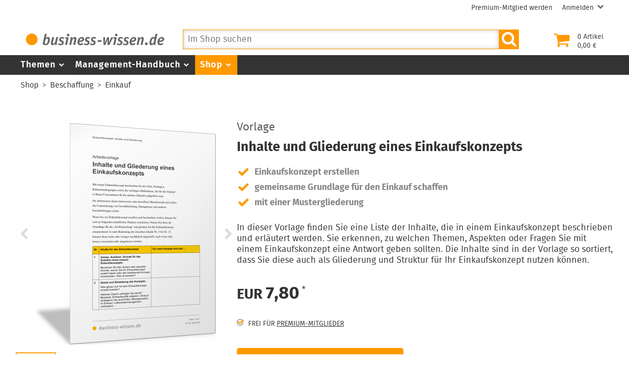

--- FILE ---
content_type: text/html; charset=utf-8
request_url: https://www.business-wissen.de/produkt/7894/inhalte-und-gliederung-eines-einkaufskonzepts/
body_size: 6980
content:
<!DOCTYPE html>
<html lang="de-DE">
<head>
    <meta charset="utf-8">

<!-- 
	This website is powered by TYPO3 - inspiring people to share!
	TYPO3 is a free open source Content Management Framework initially created by Kasper Skaarhoj and licensed under GNU/GPL.
	TYPO3 is copyright 1998-2026 of Kasper Skaarhoj. Extensions are copyright of their respective owners.
	Information and contribution at https://typo3.org/
-->


<title>Inhalte und Gliederung eines Einkaufskonzepts – Vorlage</title>
<meta name="viewport" content="width=device-width, initial-scale=1">
<meta name="description" content="In dieser Vorlage finden Sie eine Liste der Inhalte, die in einem Einkaufskonzept beschrieben und erläutert werden. Sie erkennen, zu welchen Themen, Aspekten oder Fragen Sie mit einem Einkaufskonzept eine Antwort geben sollten. Die Inhalte sind in der Vorlage so sortiert, dass Sie diese auch als Gliederung und Struktur für Ihr Einkaufskonzept nutzen können.">
<meta name="robots" content="index,follow">
<meta name="canonical" content="https://www.business-wissen.de/produkt/7894/inhalte-und-gliederung-eines-einkaufskonzepts/">
<meta name="og:title" content="Inhalte und Gliederung eines Einkaufskonzepts - Vorlage">
<meta name="og:description" content="In dieser Vorlage finden Sie eine Liste der Inhalte, die in einem Einkaufskonzept beschrieben und erläutert werden. Sie erkennen, zu welchen Themen, Aspekten oder Fragen Sie mit einem Einkaufskonzept eine Antwort geben sollten. Die Inhalte sind in der Vorlage so sortiert, dass Sie diese auch als Gliederung und Struktur für Ihr Einkaufskonzept nutzen können.">
<meta name="og:type" content="website">
<meta name="og:locale" content="de_DE">
<meta name="og:site_name" content="business-wissen.de">
<meta name="og:image" content="https://www.business-wissen.de/static/img/product/9920229/lg_9920229_144b762562387a583fffa171222ddd2d43a6926a.png">
<meta name="bwpage" content="153">
<meta name="bwsection" content="shop">
<meta name="bwcid" content="product_7894">
<meta name="bwgen" content="2026-01-18T02:40:31+01:00">


<link href="/static/bw/css/bwmain.css?1768233658" rel="stylesheet" >
<link href="/static/bw/css/bwshop.css?1724238247" rel="stylesheet" >
<link href="/static/bw/css/bwproduct.css?1768233659" rel="stylesheet" >




<script type="application/ld+json">{"@context":"https:\/\/schema.org","@type":"Product","brand":{"@type":"Brand","name":"business-wissen.de","@id":"https:\/\/www.business-wissen.de\/#brand"},"description":"In dieser Vorlage finden Sie eine Liste der Inhalte, die in einem Einkaufskonzept beschrieben und erl\u00e4utert werden. Sie erkennen, zu welchen Themen, Aspekten oder Fragen Sie mit einem Einkaufskonzept eine Antwort geben sollten. Die Inhalte sind in der Vorlage so sortiert, dass Sie diese auch als Gliederung und Struktur f\u00fcr Ihr Einkaufskonzept nutzen k\u00f6nnen.","name":"Inhalte und Gliederung eines Einkaufskonzepts","offers":{"@type":"Offer","availability":"https:\/\/schema.org\/InStock","url":"https:\/\/www.business-wissen.de\/produkt\/7894\/inhalte-und-gliederung-eines-einkaufskonzepts\/","priceSpecification":[{"@type":"UnitPriceSpecification","price":7.8,"priceCurrency":"EUR"}]},"sku":"99.202.29","url":"https:\/\/www.business-wissen.de\/produkt\/7894\/inhalte-und-gliederung-eines-einkaufskonzepts\/","image":{"@type":"ImageObject","caption":"Inhalte und Gliederung eines Einkaufskonzepts","url":"https:\/\/www.business-wissen.de\/static\/img\/product\/9920229\/lg_9920229_144b762562387a583fffa171222ddd2d43a6926a.png","@id":"https:\/\/www.business-wissen.de\/static\/img\/product\/9920229\/lg_9920229_144b762562387a583fffa171222ddd2d43a6926a.png#imageObject"},"@id":"https:\/\/www.business-wissen.de\/produkt\/7894\/#product"}</script>
<script>window.dataLayer = window.dataLayer || [];</script>
<script>(function(w,d,s,l,i){w[l]=w[l]||[];w[l].push({'gtm.start':new Date().getTime(),event:'gtm.js'});var f=d.getElementsByTagName(s)[0],j=d.createElement(s),dl=l!='dataLayer'?'&l='+l:'';j.async=true;j.src='https://www.googletagmanager.com/gtm.js?id='+i+dl;f.parentNode.insertBefore(j,f);})(window,document,'script','dataLayer','GTM-P6TVPKJ6');</script>
<script>var _paq = _paq || [];if (window.location.href.indexOf("pk_campaign") == -1) {if (document.querySelector("link[rel='canonical']")) {_paq.push(["setCustomUrl",document.querySelector("link[rel='canonical']").getAttribute("href")]);}}_paq.push(["trackPageView"]);_paq.push(["enableLinkTracking"]);(function() {var u="//pi.business-wissen.de/js/";_paq.push(["setTrackerUrl", u]);_paq.push(["setAPIUrl", u]);_paq.push(["setSiteId",1]);var d=document, g=d.createElement("script"), s=d.getElementsByTagName("script")[0];g.type="text/javascript"; g.async=true; g.defer=true; g.src=u; s.parentNode.insertBefore(g,s);})();</script>
<script>var bwCartItems=0;var bwCartAmount="";var bwPm=false;var bwPmLock=false;var bwPmName="";</script>

<link rel="manifest" href="/static/bw/img/manifest.json" />
<link rel="shortcut icon" type="image/x-icon" href="/static/bw/img/favicon.ico" />
<link rel="icon" type="image/png" sizes="96x96" href="/static/bw/img/favicon.png" />
<link rel="apple-touch-icon" sizes="120x120" href="/static/bw/img/bw_apple-touch-120x120.png" />
<link rel="apple-touch-icon" sizes="152x152" href="/static/bw/img/bw_apple-touch-152x152.png" />
<link rel="apple-touch-icon" sizes="167x167" href="/static/bw/img/bw_apple-touch-167x167.png" />
<link rel="apple-touch-icon" sizes="180x180" href="/static/bw/img/bw_apple-touch-180x180.png" />
<link rel="icon" sizes="192x192" href="/static/bw/img/bw_android-chrome-192x192.png" />
<link rel="icon" type="image/svg+xml" sizes="any" href="/static/bw/img/bw_favicon.svg" />
<link rel="alternate" type="application/rss+xml" title="Neue Fachartikel bei business-wissen.de" href="https://www.business-wissen.de/rss/index.xml" />
<link rel="search" type="application/opensearchdescription+xml" href="/static/bw/sys/os.xml" title="business-wissen.de" />


</head>
<body class="dPage">

<!-- Google Tag Manager (noscript) -->
<noscript><iframe src="https://www.googletagmanager.com/ns.html?id=GTM-P6TVPKJ6" height="0" width="0" style="display:none;visibility:hidden"></iframe></noscript>
<!-- End Google Tag Manager (noscript) -->

<div class="pageWrapper">
	<div class="pageContainer">
		<header>
			<div class="pageHeader">
<div class="headerWrapper"><div class="userMenu"><ul class="userMenuList"><li class="nobupContent"><a href="/premium-mitgliedschaft/anmeldung/" class="menuItem"><span class="menuLabel label">Premium-Mitglied werden</span></a></li><li class="user hasSubmenu nobuContent"><a href="/login/?redirect_url=https%3A%2F%2Fwww.business-wissen.de%2Fprodukt%2F7894%2Finhalte-und-gliederung-eines-einkaufskonzepts%2F&cHash=59af89c9e1bdb4ea67bf6617b33120a1" class="menuItem"><span class="menuLabel label">Anmelden</span><svg class="icon iconAngleDown"><use xlink:href="/static/bw/img/symbol.svg#sAngleDown"/></svg></a><div class="subMenu"><ul class="metaSubMenu"><li><a href="/login/?redirect_url=https%3A%2F%2Fwww.business-wissen.de%2Fprodukt%2F7894%2Finhalte-und-gliederung-eines-einkaufskonzepts%2F&cHash=59af89c9e1bdb4ea67bf6617b33120a1" class="menuItem">Login</a></li><li><a href="/passwort-vergessen/" class="menuItem">Passwort vergessen</a></li></ul></div></li></ul></div>
<div class="headerHead"><div class="headerLeft"><a href="/"><svg class="logo image"><use xlink:href="/static/bw/img/symbol.svg#sLogo"/></svg></a></div><div class="headerRight"><a class="cart empty" href="/warenkorb/"><div class="cartIcon"><svg class="icon"><use xlink:href="/static/bw/img/symbol.svg#sCart"/></svg></div><div class="cartContent"><div class=""><span class="cartItemsNumber">0</span> Artikel</div><div class=""><span class="cartAmount">2,50</span> €</div></div></a><div class="mobileButton searchButton fPointer"><svg class="icon"><use xlink:href="/static/bw/img/symbol.svg#sSearch"/></svg></div><div class="mobileButton cartButton"><a href="/warenkorb/"><svg class="icon"><use xlink:href="/static/bw/img/symbol.svg#sCart"/></svg></a></div><div class="mobileButton mMenuButton"><div class="itemWrapper"><span class="lineItem"></span><span class="lineItem"></span><span class="lineItem"></span></div></div></div><div id="searchForm"><form class="autocomplete" method="get" name="data" action="/"><input type="hidden" name="id" value="210" id="searchUidInput" /><input type="hidden" name="doctype" value="6" id="searchDoctypeInput" /><div class="searchFormInput"><input name="q" placeholder="Im Shop suchen" class="searchQuery" value="" type="text" autocomplete="off" /></div><button type="submit" class="fPointer"><svg class="icon"><use xlink:href="/static/bw/img/symbol.svg#sSearch"/></svg></button></form></div>
</div>
</div></div>

			<div class="pageNavigation"><div class="navigationWrapper"><nav class="mainMenu"><ul><li class="hasSubmenu"><a class="menuItem" href="/thema/">Themen<svg class="icon fIcon-1 iconAngleDown"><use xlink:href="/static/bw/img/symbol.svg#sAngleDown"/></svg></a><div class="subMenuWrapper"><div class="mainSubMenu"><div class="subMenuContainer"><a class="menuItem" href="/thema/arbeitsmethoden/">Arbeitsmethoden</a><a class="menuItem" href="/thema/beschaffung/">Beschaffung</a><a class="menuItem" href="/thema/controlling/">Controlling</a><a class="menuItem" href="/thema/fuehrung/">Führung</a><a class="menuItem" href="/thema/iuk-technik/">Informationstechnik</a></div><div class="subMenuContainer"><a class="menuItem" href="/thema/marketing/">Marketing</a><a class="menuItem" href="/thema/organisation/">Organisation</a><a class="menuItem" href="/thema/personal/">Personal</a><a class="menuItem" href="/thema/produktmanagement/">Produktmanagement</a><a class="menuItem" href="/thema/projektmanagement/">Projektmanagement</a></div><div class="subMenuContainer"><a class="menuItem" href="/thema/prozessmanagement/">Prozessmanagement</a><a class="menuItem" href="/thema/qualitaetsmanagement/">Qualitätsmanagement</a><a class="menuItem" href="/thema/unternehmensfuehrung/">Unternehmensführung</a><a class="menuItem" href="/thema/vertrieb/">Vertrieb</a></div></div></div>
</li><li class="hasSubmenu"><a class="menuItem" href="/management-handbuch/">Management-Handbuch<svg class="icon fIcon-1 iconAngleDown"><use xlink:href="/static/bw/img/symbol.svg#sAngleDown"/></svg></a><div class="subMenuWrapper"><div class="mainSubMenu"><div class="subMenuContainer"><a class="menuItem" href="/management-handbuch/arbeitstechniken/">Arbeitstechniken</a><a class="menuItem" href="/management-handbuch/beruf-karriere/">Beruf + Karriere</a><a class="menuItem" href="/management-handbuch/beschaffung/">Beschaffung</a><a class="menuItem" href="/management-handbuch/controlling-buchhaltung/">Controlling</a><a class="menuItem" href="/management-handbuch/unternehmensfinanzierung/">Finanzierung</a></div><div class="subMenuContainer"><a class="menuItem" href="/management-handbuch/mitarbeiterfuehrung/">Führung</a><a class="menuItem" href="/management-handbuch/marketing/">Marketing</a><a class="menuItem" href="/management-handbuch/organisation/">Organisation</a><a class="menuItem" href="/management-handbuch/personalmanagement/">Personal</a><a class="menuItem" href="/management-handbuch/produktmanagement/">Produktmanagement</a></div><div class="subMenuContainer"><a class="menuItem" href="/management-handbuch/projektmanagement/">Projektmanagement</a><a class="menuItem" href="/management-handbuch/qualitaetsmanagement/">Qualitätsmanagement</a><a class="menuItem" href="/management-handbuch/unternehmensfuehrung/">Unternehmensführung</a><a class="menuItem" href="/management-handbuch/vertrieb/">Vertrieb</a></div></div></div>
</li><li class="hasSubmenu active"><a class="menuItem" href="/shop/">Shop<svg class="icon fIcon-1 iconAngleDown"><use xlink:href="/static/bw/img/symbol.svg#sAngleDown"/></svg></a><div class="subMenuWrapper"><div class="mainSubMenu"><div class="subMenuContainer"><a class="menuItem" href="/shop/themen/arbeitsmethoden/">Arbeitsmethoden</a><a class="menuItem" href="/shop/themen/beschaffung/">Beschaffung</a><a class="menuItem" href="/shop/themen/controlling/">Controlling</a><a class="menuItem" href="/shop/themen/fuehrung/">Führung</a><a class="menuItem" href="/shop/themen/marketing/">Marketing</a></div><div class="subMenuContainer"><a class="menuItem" href="/shop/themen/organisation/">Organisation</a><a class="menuItem" href="/shop/themen/personal/">Personal</a><a class="menuItem" href="/shop/themen/produktmanagement/">Produktmanagement</a><a class="menuItem" href="/shop/themen/projektmanagement/">Projektmanagement</a><a class="menuItem" href="/shop/themen/prozessmanagement/">Prozessmanagement</a></div><div class="subMenuContainer"><a class="menuItem" href="/shop/themen/qualitaetsmanagement/">Qualitätsmanagement</a><a class="menuItem" href="/shop/themen/unternehmensfuehrung/">Unternehmensführung</a><a class="menuItem" href="/shop/themen/vertrieb/">Vertrieb</a></div></div></div>
</li><li class="hasSubmenu nobupContent login"><span class="menuItem">Anmelden<svg class="icon fIcon-1 iconAngleDown"><use xlink:href="/static/bw/img/symbol.svg#sAngleDown"/></svg></span><div class="subMenuWrapper"><div class="mainSubMenu"><div class="subMenuContainer"><div class="menuItem"><a href="/login/?redirect_url=https%3A%2F%2Fwww.business-wissen.de%2Fprodukt%2F7894%2Finhalte-und-gliederung-eines-einkaufskonzepts%2F&cHash=59af89c9e1bdb4ea67bf6617b33120a1">Login</a></div><div class="menuItem"><a href="/passwort-vergessen/">Passwort vergessen</a></div></div></div></div>
<li class="nobupContent become-premium"><a class="menuItem" href="/premium-mitgliedschaft/anmeldung/">Premium-Mitglied werden</a></li><li class="bupContent user"><a class="menuItem" href="/kundencenter/"><svg class="icon menuIcon"><use xlink:href="/static/bw/img/symbol.svg#sUser"/></svg><span class="menuLabel">Mein Konto</span></a></li><li class="bupContent logout"><a class="menuItem" href="/login/?login=logout&cHash=57ddd696a612171755d92049b62c5c7c"><svg class="icon fIcon-2 menuIcon"><use xlink:href="/static/bw/img/symbol.svg#sLogout"/></svg><span class="menuLabel">Abmelden</span></a></li></ul></nav>
</div></div>

			<div class="pageBreadcrumb"><div class="breadcrumbWrapper"><nav class="breadcrumb"><ul><li><a href="/shop/">Shop</a></li><li><a href="/shop/themen/beschaffung/">Beschaffung</a></li><li><a href="/shop/themen/einkauf/">Einkauf</a></li></ul></nav></div></div>

		</header>
		<main>
			
	<article class="cPage cProductPage">
		<div class="productDetailWrapper">
			<div class="productImageContainer">
				<div class="productImage swiper"><div class="swiper-wrapper"><div class="swiper-slide" data-item="0"><img src="/static/img/product/9920229/md_9920229_144b762562387a583fffa171222ddd2d43a6926a.png" srcset="/static/img/product/9920229/sm_9920229_144b762562387a583fffa171222ddd2d43a6926a.png 180w,/static/img/product/9920229/md_9920229_144b762562387a583fffa171222ddd2d43a6926a.png 450w, /static/img/product/9920229/lg_9920229_144b762562387a583fffa171222ddd2d43a6926a.png 1241w" sizes="(min-width: 28.125rem) 450px, 100vw" alt="" /></div></div><div class="buttonNext swiper-button-next"></div><div class="buttonPrev swiper-button-prev"></div><div class="swiper-pagination"></div></div><div class="productThumb swiper"><div class="swiper-wrapper"><div class="swiper-slide"><img src="/static/img/product/9920229/md_9920229_144b762562387a583fffa171222ddd2d43a6926a.png" srcset="/static/img/product/9920229/sm_9920229_144b762562387a583fffa171222ddd2d43a6926a.png 180w,/static/img/product/9920229/md_9920229_144b762562387a583fffa171222ddd2d43a6926a.png 450w, /static/img/product/9920229/lg_9920229_144b762562387a583fffa171222ddd2d43a6926a.png 1241w" sizes="(min-width: 61.25rem) 80px, 20vw" alt="" /></div></div><div class="buttonNext swiper-button-next"></div><div class="buttonPrev swiper-button-prev"></div></div>
			</div>
			<div class="productContent">
				<div class="productHead">
<div class="fileType">Vorlage</div>
<h1>Inhalte und Gliederung eines Einkaufskonzepts</h1>
<ul class="features"><li>Einkaufskonzept erstellen</li><li>gemeinsame Grundlage für den Einkauf schaffen</li><li>mit einer Mustergliederung</li></ul><div class="lead">In dieser Vorlage finden Sie eine Liste der Inhalte, die in einem Einkaufskonzept beschrieben und erläutert werden. Sie erkennen, zu welchen Themen, Aspekten oder Fragen Sie mit einem Einkaufskonzept eine Antwort geben sollten. Die Inhalte sind in der Vorlage so sortiert, dass Sie diese auch als Gliederung und Struktur für Ihr Einkaufskonzept nutzen können.</div></div>

				<div class="productAction"><div class="price"><div class="priceRegular"><span class="totalPrice priceAsterisk">7,80</span></div></div><div class="premiumBadge">Frei für <a href="/premium-mitgliedschaft/anmeldung/" data-adclick="7:2:page_86">Premium-Mitglieder</a></div>
<form method="post" action="/warenkorb/?tx_bwfrontend_user%5Baction%5D=add&tx_bwfrontend_user%5Bcontroller%5D=Cart&tx_bwfrontend_user%5Bplugin%5D=User&cHash=6db72dcfeb3054bc3a0a3b3edc8b22a0" name="data" class="addToCart"><input type="hidden" name="tx_bwfrontend_user[data][product]" value="7894" class="product-uid" /><div class="dataSubmit"><button class="button buttonSubmit" type="submit" name="submit"><svg class="icon cart"><use xlink:href="/static/bw/img/symbol.svg#sCart"/></svg>In den Warenkorb</button></div></form><div class="fFootnote">* Preis enthält 19% MwSt. und ist gültig in Deutschland. In anderen Ländern ggf. abweichend.</div></div>
				<div class="cAcc accSingle">
					
					
					
	<div class="acc" data-accClick="2">Details</div>
	<div class="accPanel">
		<div class="cBody cBodyText accPanelWrapper">
			<table class="details"><tbody>
				
					<tr><td class="label">Umfang</td><td class="data">5 Seiten</td></tr>
				
				
					<tr><td class="label">Dateiformat</td><td class="data">Microsoft Word Datei</td></tr>
				
				
					<tr><td class="label">Anforderungen:</td><td class="data">Microsoft Word 2016</td></tr>
				
				<tr><td class="label">Artikel-Nummer</td><td class="data">99.202.29</td></tr>
			</tbody></table>
		</div>
	</div>

					
						
	<div class="acc" data-accClick="4">Das Dokument ist in diesen Paketen enthalten</div>
	<div class="accPanel">
		<div class="cBody cList accPanelWrapper">
			
				<article class="cItem product hasImage"><div class="cItemImage"><a href="/produkt/7895/einkaufskonzept-und-einkaufscontrolling/" data-adclick="9:2:product_7895"><img src="/static/img/product/99202/sm_99202_c8ef37408f81ac1fcef7a303301ef266.png" width="160" /></a></div><div class="cItemBody"><a href="/produkt/7895/einkaufskonzept-und-einkaufscontrolling/" class="cItemLink" data-adclick="9:2:product_7895"><div class="heading"><span class="supTitle">Dokumentenpaket</span><span class="title">Einkaufskonzept und Einkaufscontrolling</span></div><div class="description"><div class="teaser">Ziele, Strategien und Konzepte für Einkauf und Beschaffung entwickeln ▪ Kennzahlen für das Einkaufscontrolling ▪ mit Excel-Tools für die Erfolgsanalyse</div><div class="teaser">35 Seiten E-Book, 26 Excel-Vorlagen und 7 Vorlagen</div><div class="price"><div class="priceRegular"><span class="totalPrice">23,80</span></div></div></div></a></div></article>

			
		</div>
	</div>

					
				</div>
			</div>
		</div>
	</article>
	
		<section class="cStage"><div class="cStageBody"><div class="ctaCard"><div class="cardText">Diese und über 3.000 weitere Vorlagen als Premium-Mitglied herunterladen.</div><div class="cardPrice">→ nur <span class="price trailingCurrency"><span class="priceRegular"><span class="totalPrice">66,00</span></span></span> pro Jahr*</div><div class="cardFootnote">*Preis enthält 19% MwSt. und ist gültig in Deutschland. In anderen Ländern ggf. abweichend.</div><div class="linkButton"><a href="/premium-mitgliedschaft/anmeldung/" class="button" data-adclick="7:1:page_86">Jetzt Premium-Mitglied werden</a></div></div></div></section>
		
	<section class="cStage">
		<h2 class="cStageHeading"><span>Die folgenden Produkte könnten Sie auch interessieren</span></h2>
		<div class="cStageBody cList">
			
				<article class="cItem product hasImage"><div class="cItemImage"><a href="/produkt/7895/einkaufskonzept-und-einkaufscontrolling/"><img src="/static/img/product/99202/sm_99202_c8ef37408f81ac1fcef7a303301ef266.png" width="160" /></a></div><div class="cItemBody"><a href="/produkt/7895/einkaufskonzept-und-einkaufscontrolling/" class="cItemLink"><div class="heading"><span class="supTitle">Dokumentenpaket</span><span class="title">Einkaufskonzept und Einkaufscontrolling</span></div><div class="description"><div class="teaser">Ziele, Strategien und Konzepte für Einkauf und Beschaffung entwickeln Kennzahlen für das Einkaufscontrolling mit Excel-Tools für die Erfolgsanalyse Wie Sie Ziele, Strategien und Konzepte für Einkauf und Beschaffung entwickeln und die Zielerreichung mit Kennzahlen messen. Mit Vorlagen für Ihr Einkaufskonzept und Excel-Vorlagen für das Einkaufscontrolling und Lieferantenmanagement.</div><div class="price"><div class="priceRegular"><span class="totalPrice">23,80</span></div></div></div></a></div></article>

			
		</div>
	</section>

	
	<section class="cStage"><div class="cStageBody"><div class="ctaCard"><div class="cardText">Diese und über 3.000 weitere Vorlagen als Premium-Mitglied herunterladen.</div><div class="cardPrice">→ nur <span class="price trailingCurrency"><span class="priceRegular"><span class="totalPrice">66,00</span></span></span> pro Jahr*</div><div class="cardFootnote">*Preis enthält 19% MwSt. und ist gültig in Deutschland. In anderen Ländern ggf. abweichend.</div><div class="linkButton"><a href="/premium-mitgliedschaft/anmeldung/" class="button" data-adclick="7:1:page_86">Jetzt Premium-Mitglied werden</a></div></div></div></section>
	
	<section class="cStage" id="myViewedProducts" data-sku="99.202.29" style="display: none;">
		<h2 class="cStageHeading"><span>Diese Dokumente haben Sie angesehen</span></h2>
		<div class="cStageBody cStageBodyImage cList"></div>
	</section>

	
		
	<section class="cStage">
		<h2 class="cStageHeading"><span>Beliebte Vorlagen</span></h2>
		<div class="cStageBody cList">
			
				<article class="cItem product hasImage"><div class="cItemImage"><a href="/produkt/8194/stoerungen-erfassen-und-im-rahmen-der-stoergrundanalyse-auswerten/"><img src="/static/img/product/9922002/sm_9922002_fbc225c3f153dd1ec524671701bd5500c9bcca31.png" width="160" /></a></div><div class="cItemBody"><a href="/produkt/8194/stoerungen-erfassen-und-im-rahmen-der-stoergrundanalyse-auswerten/" class="cItemLink"><div class="heading"><span class="supTitle">Excel-Vorlage</span><span class="title">Störungen erfassen und im Rahmen der Störgrundanalyse auswerten</span></div><div class="description"><div class="teaser">Störungen für Prozesse, Anlagen und Maschinen erfassen ▪ Störgründe identifizieren und analysieren ▪ Zahl und Dauer der Störungen auswerten ▪ mit Pareto-Diagramm</div><div class="teaser">17 Tabellen und Diagramme</div><div class="price"><div class="priceRegular"><span class="totalPrice">9,80</span></div></div></div></a></div></article>

			
				<article class="cItem product hasImage"><div class="cItemImage"><a href="/produkt/8892/8-wochen-plan-fuer-digitales-onboarding/"><img src="/static/img/product/9911903/sm_9911903_8fd3bd54aa97d63634cc650574d04a945b123bb0.png" width="160" /></a></div><div class="cItemBody"><a href="/produkt/8892/8-wochen-plan-fuer-digitales-onboarding/" class="cItemLink"><div class="heading"><span class="supTitle">Vorlage</span><span class="title">8-Wochen-Plan für digitales Onboarding</span></div><div class="description"><div class="teaser">So gelingt das digitale Onboarding ▪ Neue Mitarbeitende Schritt für Schritt einarbeiten ▪ fachlich kompetent machen und ▪ sozial integrieren</div><div class="teaser">5 Seiten</div><div class="price"><div class="priceRegular"><span class="totalPrice">5,80</span></div></div></div></a></div></article>

			
				<article class="cItem product hasImage"><div class="cItemImage"><a href="/produkt/8706/budget-fuer-events-planen-mit-excel-vorlage/"><img src="/static/img/product/9911417/sm_9911417_56c360049bbf3a4a8ad12da23c46d85b7d1c02db.png" width="160" /></a></div><div class="cItemBody"><a href="/produkt/8706/budget-fuer-events-planen-mit-excel-vorlage/" class="cItemLink"><div class="heading"><span class="supTitle">Excel-Vorlage</span><span class="title">Budget für Events planen mit Excel-Vorlage</span></div><div class="description"><div class="teaser">Budget für Weihnachtsfeier, Sommerfest und andere Anlässe planen ▪ mit allen wichtigen Kostenpositionen ▪ und möglichen Erlösen ▪ Unterdeckung berechnen</div><div class="teaser">1 Tabelle</div><div class="price"><div class="priceRegular"><span class="totalPrice">4,80</span></div></div></div></a></div></article>

			
		</div>
	</section>

	
	<section class="cStage"><div class="cStageBody"><div class="ctaCard"><div class="cardText">Diese und über 3.000 weitere Vorlagen als Premium-Mitglied herunterladen.</div><div class="cardPrice">→ nur <span class="price trailingCurrency"><span class="priceRegular"><span class="totalPrice">66,00</span></span></span> pro Jahr*</div><div class="cardFootnote">*Preis enthält 19% MwSt. und ist gültig in Deutschland. In anderen Ländern ggf. abweichend.</div><div class="linkButton"><a href="/premium-mitgliedschaft/anmeldung/" class="button" data-adclick="7:1:page_86">Jetzt Premium-Mitglied werden</a></div></div></div></section>

		</main>
		<footer class="pageFooter">
			<div class="footerPayment"><div class="cHeading">Bequem bezahlen</div><div class="cBody"><img src="/static/bw/img/payment/paypal_text.svg" alt="PayPal" title="PayPal" height="45" style="height:45px;width:auto;margin:0 1rem 1rem;" /><img src="/static/bw/img/payment/visa.svg" alt="VISA" title="VISA" height="45" style="height:45px;width:auto;margin:0 1rem 1rem;" /><img src="/static/bw/img/payment/mastercard.svg" alt="Mastercard" title="Mastercard" height="45" style="height:45px;width:auto;margin:0 1rem 1rem;" /><img src="/static/bw/img/payment/sepa_lastschrift.svg" alt="SEPA Lastschrift" title="SEPA Lastschrift" height="45" style="height:45px;width:auto;margin:0 1rem 1rem;" /><img src="/static/bw/img/payment/vorkasse.svg" alt="Vorkasse" title="Vorkasse" height="45" style="height:45px;width:auto;margin:0 1rem 1rem;" /></div></div>
<div class="footerWrapper"><nav><div class="cHeading">Hilfe &amp; Service</div><ul class="footerMenu"><li><a href="/ueber-uns/">Über uns</a></li><li><a href="/faq/">Fragen &amp; Antworten</a></li><li><a href="/kontakt/">Kontakt</a></li><li><a href="/impressum/">Impressum</a></li><li><a href="/datenschutz/">Datenschutz</a></li><li><a href="/nutzungs-und-geschaeftsbedingungen/">Nutzungs- und Geschäftsbedingungen</a></li><li><a href="/nutzungs-und-geschaeftsbedingungen/#c2">Widerrufsrecht</a></li><li><a href="/media-daten/">Media-Daten</a></li><li><a href="/gastautorin-werden/">Gastautor werden</a></li><li><a href="/kostenlose-downloads/">Kostenlose Vorlagen</a></li><li><a href="/newsletter/">Newsletter</a></li><li><a href="/rss-newsfeed/">RSS-Newsfeed</a></li></ul></nav>
<nav><div class="cHeading">Themen</div><ul class="footerMenu"><li><a href="/thema/arbeitsmethoden/">Arbeitsmethoden</a></li><li><a href="/thema/beschaffung/">Beschaffung</a></li><li><a href="/thema/controlling/">Controlling</a></li><li><a href="/thema/fuehrung/">Führung</a></li><li><a href="/thema/iuk-technik/">Informationstechnik</a></li><li><a href="/thema/marketing/">Marketing</a></li><li><a href="/thema/organisation/">Organisation</a></li><li><a href="/thema/personal/">Personal</a></li><li><a href="/thema/produktmanagement/">Produktmanagement</a></li><li><a href="/thema/projektmanagement/">Projektmanagement</a></li><li><a href="/thema/prozessmanagement/">Prozessmanagement</a></li><li><a href="/thema/qualitaetsmanagement/">Qualitätsmanagement</a></li><li><a href="/thema/unternehmensfuehrung/">Unternehmensführung</a></li><li><a href="/thema/vertrieb/">Vertrieb</a></li></ul></nav>
<div><div class="cHeading">business-wissen.de</div><div class="fSpaceBottom-2">b-WISE GmbH<br />Business Wissen Information Service<br />Bismarckstraße 21<br />76133 Karlsruhe<br />DEUTSCHLAND</div><div><div class="cContactItem"><svg class="icon fIcon-1"><use xlink:href="/static/bw/img/symbol.svg#sPhone"/></svg><a href="tel:+49721183970" class="telephone">Telefon +49 721 18397-0</a></div><div class="cContactItem"><svg class="icon fIcon-1"><use xlink:href="/static/bw/img/symbol.svg#sEmail"/></svg><a href="mailto:service@business-wissen.de" class="email">service@business-wissen.de</a></div></div></div>
</div><div class="footerSocial cSocialMedia"><a class="xing iconShare" href="https://www.xing.com/news/pages/business-wissen-de-654" target="_blank"><svg class="icon"><use xlink:href="/static/bw/img/symbol.svg#sXing"/></svg></a><a class="rss iconShare" href="https://www.business-wissen.de/rss/" target="_blank"><svg class="icon fIcon-4"><use xlink:href="/static/bw/img/symbol.svg#sRss"/></svg></a></div>

			<div class="footerSocket"><a href="/" class="svgLink"><svg class="logo"><use xlink:href="/static/bw/img/symbol.svg#sLogoBright"/></svg></a></div>
		</footer>
		<div class="topButton"><button title="nach oben"></button></div>
	</div>
	<div class="pageNavOverlay"></div>
</div>


<script src="/static/bw/js/jquery-3.7.1.min.js?1714116433"></script>
<script src="/static/bw/js/jquery.detect_swipe.js?1527850517"></script>
<script src="/static/bw/js/swiper-11.1.3.min.js?1716562757"></script>
<script src="/static/bw/js/featherlight-1.7.14.min.js?1714742442"></script>
<script src="/static/bw/js/featherlight-1.7.14.gallery.min.js?1714742443"></script>
<script src="/static/bw/js/jquery.sticky-kit.min.js?1527850516"></script>
<script src="/static/bw/js/jquery.autocomplete.min.js?1527850518"></script>
<script src="/static/bw/js/bwMain.js?1768233669"></script>
<script src="/static/bw/js/bwEventTracking.js?1749135876"></script>
<script src="/static/bw/js/bwProduct.js?1768233669"></script>


</body>
</html>

--- FILE ---
content_type: text/css
request_url: https://www.business-wissen.de/static/bw/css/bwproduct.css?1768233659
body_size: 6067
content:
.productDetailWrapper {
	padding: 1.25rem 0.625rem 0;
}
.productImageContainer {
	margin-bottom: 4rem;
}
.productImage .swiper-slide img {
	display: block;
	width: 100%;
	-o-object-fit: contain;
	   object-fit: contain;
}
.productImageContainer .productImage .swiper-slide img {
	max-height: 450px;
}
.mPage .productImage .swiper-slide a {
	cursor: default;
}
.productImage {
	position: relative;
	height: 80%;
	width: 100%;
	overflow: hidden;
}
.productThumb {
	position: relative;
	display: block;
	padding-top: 1rem;
	height: 100px;
	overflow: hidden;
}
.productThumb .swiper-slide img {
	width: 100%;
	height: 100%;
	/*max-height: 184px;*/
	-o-object-fit: contain;
	   object-fit: contain;
	border: 1px solid #ccc;
}
.productThumb .swiper-slide-thumb-active img {
	border: 2px solid #f90;
}
#fullscreen-swiper {
  display: none;
  height: 98vh;
  overflow: hidden;
  position: absolute;
  top: 1vh;
  bottom: 1vh;
  left: 1vh;
  right: 1vh;
  z-index: 10000;
}
#fullscreen-swiper .productThumb {
	width: 100%;
	height: 20%;
}
#fullscreen-swiper .fullImage {
	width: 100%;
	height: 100%;
	background-color: #fff;
}
#fullscreen-swiper .fullImage img {
	display: block;
	width: 100%;
	max-height: 100%;
	-o-object-fit: contain;
	   object-fit: contain;
}
#fullscreen-swiper .swiper-slide {
	background-color: #fff;
}
#fullscreen-swiper-backdrop {
	background: #333;
	display: none;
	position: absolute;
	top: 0;
	bottom: 0;
	left: 0;
	right: 0;
	z-index: 9999;
	padding:2rem;
}
#fullscreen-swiper .productImage .buttonNext,
#fullscreen-swiper .productImage .buttonPrev,
#fullscreen-swiper-close {
	font-size: 3rem;
}
#fullscreen-swiper-close {
	display: block;
	position: absolute;
	height: 1em;
	width: 1em;
	right: 0;
	top: 0;
	text-align: center;
	line-height: 1.15em;
	background-color: #fff;
	border-radius: 50%;
	cursor: pointer;
	transition: all ease-in-out 0.2s;
	z-index: 10001;
	opacity: 0.3;
	font-size: 4rem;
}
#fullscreen-swiper-close:hover {
	opacity: 1;
}
.productImage .buttonNext,
.productImage .buttonPrev,
.productThumb .buttonNext,
.productThumb .buttonPrev {
	display: block;
	background-color: #fff;
	font-size: 2.5rem;
	width: 1em;
	height: 1em;
	top: 50%;
	margin-top: -.5em;
	border: 1px solid #dadada;
	border-radius: 50%;
}
.buttonNext.swiper-button-disabled,
.buttonPrev.swiper-button-disabled {
	opacity: 0.2;
	cursor: default;
}
.productImage .buttonNext,
.productThumb .buttonNext {
	right: 0;
}
.productImage .buttonPrev,
.productThumb .buttonPrev {
	left: 0;
}

.productContent table.details {
	font-size: 0.9em;
	line-height: 1.25em;
	margin-bottom: 2rem;
}
.productHead .fileType {
	font-size: 1.25em;
	color: #555;
	margin-bottom: 0.5em;
}
.productHead .fileType svg {
	width: 2rem;
	height: 2rem;
	vertical-align: text-bottom;
	margin-right: 0.375rem;
}
.productHead h1 {
	font-size: 1.5em;
	color: #333;
	line-height: 1.5em;
}
.productHead .subTitle {
	font-size: 1em;
	line-height: 1.5em;
}
.productHead .lead {
	font-size: 1em;
	line-height: 1.25em;
	margin-top: 0.625rem;
}
.productHead ul.features {
	margin-top: 1.25rem;
	margin-bottom: 1.25rem;
}
.productHead ul.features li {
	font-weight: 700;
	color: #888;
	background: url("data:image/svg+xml,%3Csvg xmlns='http://www.w3.org/2000/svg' width='1.5em' height='1.5em' viewBox='0 0 16 16' preserveAspectRatio='xMidYMid meet'%3E%3Cpath d='M 14.097656 1.59375 C 13.878594 1.59375 13.690567 1.672714 13.53125 1.8320312 L 7.0878906 8.2753906 L 4.46875 5.65625 C 4.309433 5.4969328 4.1214047 5.4160156 3.9023438 5.4160156 C 3.6832827 5.4160156 3.4933014 5.4969328 3.3339844 5.65625 L 2.2382812 6.7519531 C 2.0789642 6.9112703 2 7.0992983 2 7.3183594 C 2 7.5374206 2.0789642 7.7274015 2.2382812 7.8867188 L 6.5214844 12.167969 C 6.6808014 12.327287 6.8688296 12.40625 7.0878906 12.40625 C 7.3069516 12.40625 7.496933 12.327287 7.65625 12.167969 L 15.761719 4.0625 C 15.921036 3.9031827 16 3.7132018 16 3.4941406 C 16 3.2750794 15.921036 3.0870516 15.761719 2.9277344 L 14.666016 1.8320312 C 14.506699 1.6727139 14.316716 1.59375 14.097656 1.59375 z' fill='rgb(255,153,0)' stroke='none' /%3E%3C/svg%3E") no-repeat;
	padding-left: 2em;
	padding-bottom: 0.5em;
	line-height: 1.25em;
}
.productAction {
	margin: 2.5rem 0;
}
.productAction .premiumBadge {
	margin-top: 2.5rem;
	margin-bottom: 2.5rem;
}
.productAction .bundleOnlyInfo {
	font-size: 0.9em;
	border: 1px solid #f90;
	padding: 0.625rem;
}
.productAction .bundleOnlyInfo .title {
	margin-bottom: 1.25em;
}
.productAction .bundleOnlyInfo ul {
	list-style: square;
	margin-left: 1.25rem;
	margin-top: 0.625em;
}
.productAction .bundleOnlyInfo li {
	margin-bottom: 0.375em
}
.productAction .filetype svg {
	width: 2.5rem;
	height: 3rem;
	margin-top: 1rem;
	margin-bottom: 1rem;
}
.productAction .priceRegular,
.productAction .priceOffer {
	font-size: 2em;
	margin-bottom: 1.25rem;
}
.productAction .offer .priceRegular {
	font-size: 1em;
	margin-bottom: 0.625rem;
}
.productAction .price .priceInfo {
	margin-bottom: 1rem;
}
.productAction .dataSubmit {
	margin-top: 1.25rem;
}
.productAction .dataSubmit .buttonSubmit {
	margin-top: 0;
	width: unset;
	padding: 0.625rem 5rem;
	border-radius: 5px;
}

.productContent table.details td {
	padding-bottom: 0.5em;
}
.productContent table.details td.label {
	font-weight: 600;
	color: #333;
	padding-right: 1em;
	white-space: pre;
}

.no-scroll {
	height: 100%;
	overflow: hidden;
}
.topButton {
	max-width: unset;
}

@media all and (min-width: 37.5rem) {
	.productThumb {
		height: 160px;
	}
}
@media all and (min-width: 61.25rem) {
	.productDetailWrapper {
		display: flex;
		flex-flow: row wrap;
		gap: 2.5rem;
		padding-top: 3.5rem;
	}
	.productImageContainer {
		flex: 0 0 450px;
	}
	.productContent {
		flex: 1 300px;
	}
	.productImageContainer .productImage {
		width: 450px;
		height: 450px;
	}
	.productImageContainer .productThumb {
		width: 450px;
		height: 110px;
	}
	#fullscreen-swiper .productImage,
	#fullscreen-swiper .productThumb {
		padding-left: 0;
	}
}

@media all and (min-width: 78rem) {
	.productDetailWrapper {
		padding-left: 0;
		padding-right: 0;
	}
}


--- FILE ---
content_type: image/svg+xml
request_url: https://www.business-wissen.de/static/bw/img/payment/visa.svg
body_size: 1545
content:
<svg xmlns="http://www.w3.org/2000/svg" xmlns:xlink="http://www.w3.org/1999/xlink" width="26" height="18" viewBox="0 0 26 18">
    <defs>
        <path id="a" d="M12.902 10.486c-.013-1.025.913-1.597 1.611-1.937.717-.349.958-.572.955-.884-.005-.478-.572-.689-1.102-.697-.925-.014-1.463.25-1.89.45l-.334-1.56c.43-.198 1.224-.37 2.048-.378 1.933 0 3.199.955 3.205 2.435.008 1.878-2.598 1.982-2.58 2.822.006.254.249.526.781.595.264.035.991.062 1.816-.318l.323 1.509a4.935 4.935 0 0 1-1.723.316c-1.82 0-3.1-.968-3.11-2.353m7.943 2.223a.84.84 0 0 1-.783-.522L17.3 5.59h1.932l.384 1.063h2.362L22.2 5.59h1.703l-1.486 7.118h-1.573m.27-1.923l.558-2.673h-1.527l.97 2.673M10.559 12.71L9.036 5.59h1.841L12.4 12.71h-1.841m-2.724 0L5.918 7.864l-.775 4.12c-.091.46-.45.725-.85.725H1.16l-.043-.207c.643-.14 1.374-.364 1.816-.605.271-.147.349-.276.438-.626l1.468-5.68h1.946L9.77 12.71H7.835"/>
        <linearGradient id="b" x1="16.148%" x2="85.832%" y1="39.935%" y2="60.549%">
            <stop offset="0%" stop-color="#222357"/>
            <stop offset="100%" stop-color="#254AA5"/>
        </linearGradient>
    </defs>
    <g fill="none" fill-rule="evenodd">
		<rect fill="#AEB1BC" x="0" y="0" width="26" height="18" rx="2"/>
		<rect fill="#ffffff" x="0.3" y="0.3" width="25.4" height="17.4" rx="2"/>
        <mask id="c" fill="#fff">
            <use xlink:href="#a"/>
        </mask>
        <path fill="url(#b)" fill-rule="nonzero" d="M-1.27 11.96l22.453 8.269 5.108-13.87L3.838-1.91z" mask="url(#c)" transform="matrix(1 0 0 -1 0 18.32)"/>
    </g>
</svg>